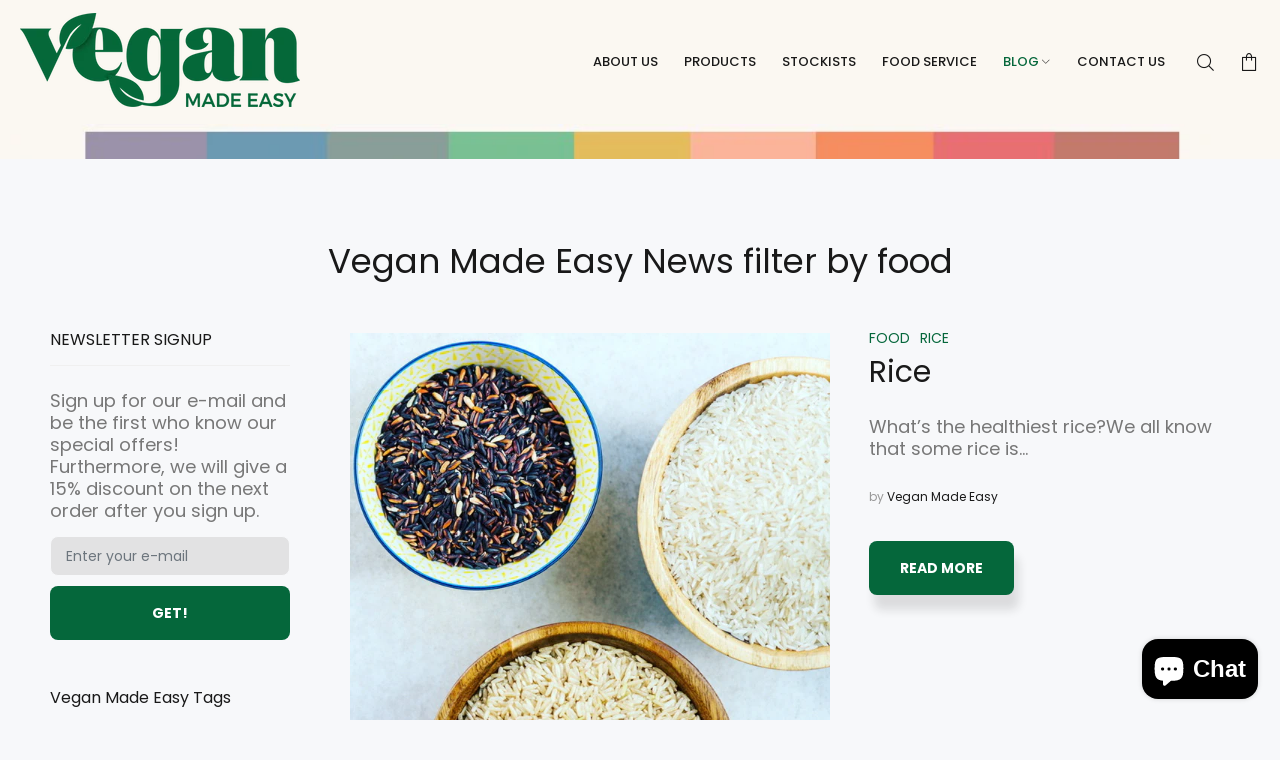

--- FILE ---
content_type: text/plain; charset=utf-8
request_url: https://sp-micro-proxy.b-cdn.net/micro?unique_id=delicious-foods-australia.myshopify.com
body_size: 2744
content:
{"site":{"free_plan_limit_reached":false,"billing_status":null,"billing_active":true,"pricing_plan_required":false,"settings":{"proof_mobile_position":"Top","proof_desktop_position":"Bottom Right","proof_pop_size":"small","proof_start_delay_time":3,"proof_time_between":3,"proof_display_time":5,"proof_visible":false,"proof_cycle":true,"proof_mobile_enabled":true,"proof_desktop_enabled":true,"proof_tablet_enabled":true,"proof_locale":"en","proof_show_powered_by":false},"site_integrations":[{"id":"780754","enabled":true,"integration":{"name":"Shopify Purchase","handle":"shopify_api_purchase","pro":false},"settings":{"proof_onclick_new_tab":null,"proof_exclude_pages":null,"proof_include_pages":[],"proof_display_pages_mode":"excluded","proof_minimum_activity_sessions":2,"proof_height":110,"proof_bottom":15,"proof_top":10,"proof_right":15,"proof_left":10,"proof_background_color":"#fff","proof_background_image_url":"","proof_font_color":"#333","proof_border_radius":8,"proof_padding_top":0,"proof_padding_bottom":0,"proof_padding_left":8,"proof_padding_right":16,"proof_icon_color":null,"proof_icon_background_color":null,"proof_hours_before_obscure":20,"proof_minimum_review_rating":5,"proof_highlights_color":"#fdcb6e","proof_display_review":true,"proof_show_review_on_hover":true,"proof_summary_time_range":1440,"proof_summary_minimum_count":10,"proof_show_media":false,"proof_show_message":false,"proof_media_url":null,"proof_media_position":null,"proof_nudge_click_url":null,"proof_icon_url":null,"proof_icon_mode":null,"proof_icon_enabled":false},"template":{"id":"4","body":{"top":"{{first_name}} in {{city}}, {{province}} {{country}}","middle":"Purchased {{product_title}}"},"raw_body":"<top>{{first_name}} in {{city}}, {{province}} {{country}}</top><middle>Purchased {{product_title}}</middle>","locale":"en"}},{"id":"780753","enabled":true,"integration":{"name":"Shopify Add To Cart","handle":"shopify_storefront_add_to_cart","pro":false},"settings":{"proof_onclick_new_tab":null,"proof_exclude_pages":null,"proof_include_pages":[],"proof_display_pages_mode":"excluded","proof_minimum_activity_sessions":2,"proof_height":110,"proof_bottom":15,"proof_top":10,"proof_right":15,"proof_left":10,"proof_background_color":"#fff","proof_background_image_url":"","proof_font_color":"#333","proof_border_radius":8,"proof_padding_top":0,"proof_padding_bottom":0,"proof_padding_left":8,"proof_padding_right":16,"proof_icon_color":null,"proof_icon_background_color":null,"proof_hours_before_obscure":20,"proof_minimum_review_rating":5,"proof_highlights_color":"#fdcb6e","proof_display_review":true,"proof_show_review_on_hover":true,"proof_summary_time_range":1440,"proof_summary_minimum_count":10,"proof_show_media":false,"proof_show_message":false,"proof_media_url":null,"proof_media_position":null,"proof_nudge_click_url":null,"proof_icon_url":null,"proof_icon_mode":null,"proof_icon_enabled":false},"template":{"id":"36","body":{"top":"{{first_name}} in {{city}}, {{province}} {{country}}","middle":"Added to Cart {{product_title}}"},"raw_body":"<top>{{first_name}} in {{city}}, {{province}} {{country}}</top><middle>Added to Cart {{product_title}}</middle>","locale":"en"}}],"events":[{"id":"244795584","created_at":"2026-01-31T04:28:13.000Z","variables":{"first_name":"Someone","city":"Turramurra","province":"New South Wales","province_code":"NSW","country":"Australia","country_code":"AU","product_title":"Cherry Tomato Dahl - 8 Pack (SYDNEY ONLY)"},"click_url":"https://veganmadeeasy.com.au/products/copy-of-cherry-tomato-dahl-8-pack","image_url":"https://cdn.shopify.com/s/files/1/0396/4950/9529/products/VeganmadeeasyTomatecherryVeg.png?v=1633562766","product":{"id":"48032117","product_id":"7139332784281","title":"Cherry Tomato Dahl - 8 Pack (SYDNEY ONLY)","created_at":"2021-10-06T23:23:51.000Z","updated_at":"2026-01-31T04:28:19.829Z","published_at":"2022-06-28T22:20:23.000Z"},"site_integration":{"id":"780754","enabled":true,"integration":{"name":"Shopify Purchase","handle":"shopify_api_purchase","pro":false},"template":{"id":"4","body":{"top":"{{first_name}} in {{city}}, {{province}} {{country}}","middle":"Purchased {{product_title}}"},"raw_body":"<top>{{first_name}} in {{city}}, {{province}} {{country}}</top><middle>Purchased {{product_title}}</middle>","locale":"en"}}},{"id":"244795482","created_at":"2026-01-31T04:24:14.066Z","variables":{"first_name":"Someone","city":"Sydney","province":"New South Wales","province_code":"NSW","country":"Australia","country_code":"AU","product_title":"Cherry Tomato Dahl - 8 Pack (SYDNEY ONLY)"},"click_url":"https://veganmadeeasy.com.au/products/copy-of-cherry-tomato-dahl-8-pack","image_url":"https://cdn.shopify.com/s/files/1/0396/4950/9529/products/VeganmadeeasyTomatecherryVeg.png?v=1633562766","product":{"id":"48032117","product_id":"7139332784281","title":"Cherry Tomato Dahl - 8 Pack (SYDNEY ONLY)","created_at":"2021-10-06T23:23:51.000Z","updated_at":"2026-01-31T04:28:19.829Z","published_at":"2022-06-28T22:20:23.000Z"},"site_integration":{"id":"780753","enabled":true,"integration":{"name":"Shopify Add To Cart","handle":"shopify_storefront_add_to_cart","pro":false},"template":{"id":"36","body":{"top":"{{first_name}} in {{city}}, {{province}} {{country}}","middle":"Added to Cart {{product_title}}"},"raw_body":"<top>{{first_name}} in {{city}}, {{province}} {{country}}</top><middle>Added to Cart {{product_title}}</middle>","locale":"en"}}},{"id":"244653212","created_at":null,"variables":{"first_name":"Someone","city":"Jannali","province":"New South Wales","province_code":"NSW","country":"Australia","country_code":"AU","product_title":"Mixed Carton of 8 - Melbourne and Sydney"},"click_url":"https://veganmadeeasy.com.au/products/mixed-carton-of-8-melbourne-only","image_url":"https://cdn.shopify.com/s/files/1/0396/4950/9529/files/melbrain.jpg?v=1716032890","product":{"id":"60111333","product_id":"8043290591385","title":"Mixed Carton of 8 - Melbourne and Sydney","created_at":"2024-05-18T11:49:48.000Z","updated_at":"2025-08-02T11:03:57.044Z","published_at":"2024-05-18T11:49:48.000Z"},"site_integration":{"id":"780754","enabled":true,"integration":{"name":"Shopify Purchase","handle":"shopify_api_purchase","pro":false},"template":{"id":"4","body":{"top":"{{first_name}} in {{city}}, {{province}} {{country}}","middle":"Purchased {{product_title}}"},"raw_body":"<top>{{first_name}} in {{city}}, {{province}} {{country}}</top><middle>Purchased {{product_title}}</middle>","locale":"en"}}},{"id":"244553792","created_at":null,"variables":{"first_name":"Someone","city":"Adelaide","province":"South Australia","province_code":"SA","country":"Australia","country_code":"AU","product_title":"Classic Bean Nachos - 8 Pack"},"click_url":"https://veganmadeeasy.com.au/products/vegan-made-easy-bean-nachos-8-pack","image_url":"https://cdn.shopify.com/s/files/1/0396/4950/9529/products/Veganmadeeasyclassicbeannachosb.png?v=1632882605","product":{"id":"47774071","product_id":"7122125914265","title":"Classic Bean Nachos - 8 Pack","created_at":"2021-09-28T15:31:39.000Z","updated_at":"2025-10-05T08:29:39.799Z","published_at":"2021-09-28T16:10:39.000Z"},"site_integration":{"id":"780753","enabled":true,"integration":{"name":"Shopify Add To Cart","handle":"shopify_storefront_add_to_cart","pro":false},"template":{"id":"36","body":{"top":"{{first_name}} in {{city}}, {{province}} {{country}}","middle":"Added to Cart {{product_title}}"},"raw_body":"<top>{{first_name}} in {{city}}, {{province}} {{country}}</top><middle>Added to Cart {{product_title}}</middle>","locale":"en"}}},{"id":"244503299","created_at":null,"variables":{"first_name":"Someone","city":"Prospect","province":"New South Wales","province_code":"NSW","country":"Australia","country_code":"AU","product_title":"Dahl Mixed Carton - 8 Pack (SYDNEY ONLY)"},"click_url":"https://veganmadeeasy.com.au/products/dahlicious-mixed-carton-8-pack","image_url":"https://cdn.shopify.com/s/files/1/0396/4950/9529/products/dahls_18c4c3ea-9f46-449e-a2f7-640413829ea1.jpg?v=1635472683","product":{"id":"37376153","product_id":"5263966732441","title":"Dahl Mixed Carton - 8 Pack (SYDNEY ONLY)","created_at":"2020-06-03T10:16:35.000Z","updated_at":"2026-01-25T05:26:30.240Z","published_at":"2020-06-03T10:06:44.000Z"},"site_integration":{"id":"780754","enabled":true,"integration":{"name":"Shopify Purchase","handle":"shopify_api_purchase","pro":false},"template":{"id":"4","body":{"top":"{{first_name}} in {{city}}, {{province}} {{country}}","middle":"Purchased {{product_title}}"},"raw_body":"<top>{{first_name}} in {{city}}, {{province}} {{country}}</top><middle>Purchased {{product_title}}</middle>","locale":"en"}}},{"id":"244503248","created_at":null,"variables":{"first_name":"Someone","city":"Sydney","province":"New South Wales","province_code":"NSW","country":"Australia","country_code":"AU","product_title":"Dahl Mixed Carton - 8 Pack (SYDNEY ONLY)"},"click_url":"https://veganmadeeasy.com.au/products/dahlicious-mixed-carton-8-pack","image_url":"https://cdn.shopify.com/s/files/1/0396/4950/9529/products/dahls_18c4c3ea-9f46-449e-a2f7-640413829ea1.jpg?v=1635472683","product":{"id":"37376153","product_id":"5263966732441","title":"Dahl Mixed Carton - 8 Pack (SYDNEY ONLY)","created_at":"2020-06-03T10:16:35.000Z","updated_at":"2026-01-25T05:26:30.240Z","published_at":"2020-06-03T10:06:44.000Z"},"site_integration":{"id":"780753","enabled":true,"integration":{"name":"Shopify Add To Cart","handle":"shopify_storefront_add_to_cart","pro":false},"template":{"id":"36","body":{"top":"{{first_name}} in {{city}}, {{province}} {{country}}","middle":"Added to Cart {{product_title}}"},"raw_body":"<top>{{first_name}} in {{city}}, {{province}} {{country}}</top><middle>Added to Cart {{product_title}}</middle>","locale":"en"}}},{"id":"244297218","created_at":null,"variables":{"first_name":"Someone","city":"Melbourne","province":"Victoria","province_code":"VIC","country":"Australia","country_code":"AU","product_title":"Mixed Carton of 8 - Melbourne and Sydney"},"click_url":"https://veganmadeeasy.com.au/products/mixed-carton-of-8-melbourne-only","image_url":"https://cdn.shopify.com/s/files/1/0396/4950/9529/files/melbrain.jpg?v=1716032890","product":{"id":"60111333","product_id":"8043290591385","title":"Mixed Carton of 8 - Melbourne and Sydney","created_at":"2024-05-18T11:49:48.000Z","updated_at":"2025-08-02T11:03:57.044Z","published_at":"2024-05-18T11:49:48.000Z"},"site_integration":{"id":"780753","enabled":true,"integration":{"name":"Shopify Add To Cart","handle":"shopify_storefront_add_to_cart","pro":false},"template":{"id":"36","body":{"top":"{{first_name}} in {{city}}, {{province}} {{country}}","middle":"Added to Cart {{product_title}}"},"raw_body":"<top>{{first_name}} in {{city}}, {{province}} {{country}}</top><middle>Added to Cart {{product_title}}</middle>","locale":"en"}}},{"id":"244203322","created_at":null,"variables":{"first_name":"Someone","city":"Sydney","province":"New South Wales","province_code":"NSW","country":"Australia","country_code":"AU","product_title":"Mexican Mixed Carton - 8 Pack (SYDNEY ONLY)"},"click_url":"https://veganmadeeasy.com.au/products/mexilicious-mixed-carton-8-pack","image_url":"https://cdn.shopify.com/s/files/1/0396/4950/9529/products/MEX_Nacho.png?v=1635471942","product":{"id":"37376160","product_id":"5272178851993","title":"Mexican Mixed Carton - 8 Pack (SYDNEY ONLY)","created_at":"2020-06-06T07:21:52.000Z","updated_at":"2026-01-28T08:37:12.717Z","published_at":"2020-06-06T07:19:27.000Z"},"site_integration":{"id":"780753","enabled":true,"integration":{"name":"Shopify Add To Cart","handle":"shopify_storefront_add_to_cart","pro":false},"template":{"id":"36","body":{"top":"{{first_name}} in {{city}}, {{province}} {{country}}","middle":"Added to Cart {{product_title}}"},"raw_body":"<top>{{first_name}} in {{city}}, {{province}} {{country}}</top><middle>Added to Cart {{product_title}}</middle>","locale":"en"}}},{"id":"244101838","created_at":null,"variables":{"first_name":"Someone","city":"Avoca Beach","province":"New South Wales","province_code":"NSW","country":"Australia","country_code":"AU","product_title":"Black Bean Fiesta - 8 Pack (SYDNEY ONLY)"},"click_url":"https://veganmadeeasy.com.au/products/vegan-made-easy-black-bean-fiesta-8-pack","image_url":"https://cdn.shopify.com/s/files/1/0396/4950/9529/products/VeganmadeeasyBlackBeanFiestag.png?v=1633581072","product":{"id":"48035225","product_id":"7139589554329","title":"Black Bean Fiesta - 8 Pack (SYDNEY ONLY)","created_at":"2021-10-07T04:30:00.000Z","updated_at":"2026-01-18T09:15:39.565Z","published_at":"2023-02-04T12:50:02.000Z"},"site_integration":{"id":"780754","enabled":true,"integration":{"name":"Shopify Purchase","handle":"shopify_api_purchase","pro":false},"template":{"id":"4","body":{"top":"{{first_name}} in {{city}}, {{province}} {{country}}","middle":"Purchased {{product_title}}"},"raw_body":"<top>{{first_name}} in {{city}}, {{province}} {{country}}</top><middle>Purchased {{product_title}}</middle>","locale":"en"}}},{"id":"244101672","created_at":null,"variables":{"first_name":"Someone","city":"Sydney","province":"New South Wales","province_code":"NSW","country":"Australia","country_code":"AU","product_title":"Black Bean Fiesta - 8 Pack (SYDNEY ONLY)"},"click_url":"https://veganmadeeasy.com.au/products/vegan-made-easy-black-bean-fiesta-8-pack","image_url":"https://cdn.shopify.com/s/files/1/0396/4950/9529/products/VeganmadeeasyBlackBeanFiestag.png?v=1633581072","product":{"id":"48035225","product_id":"7139589554329","title":"Black Bean Fiesta - 8 Pack (SYDNEY ONLY)","created_at":"2021-10-07T04:30:00.000Z","updated_at":"2026-01-18T09:15:39.565Z","published_at":"2023-02-04T12:50:02.000Z"},"site_integration":{"id":"780753","enabled":true,"integration":{"name":"Shopify Add To Cart","handle":"shopify_storefront_add_to_cart","pro":false},"template":{"id":"36","body":{"top":"{{first_name}} in {{city}}, {{province}} {{country}}","middle":"Added to Cart {{product_title}}"},"raw_body":"<top>{{first_name}} in {{city}}, {{province}} {{country}}</top><middle>Added to Cart {{product_title}}</middle>","locale":"en"}}},{"id":"243808071","created_at":null,"variables":{"first_name":"Someone","city":"Prahran","province":"Victoria","province_code":"VIC","country":"Australia","country_code":"AU","product_title":"Mexican Mixed Carton - 8 Pack (SYDNEY ONLY)"},"click_url":"https://veganmadeeasy.com.au/products/mexilicious-mixed-carton-8-pack","image_url":"https://cdn.shopify.com/s/files/1/0396/4950/9529/products/MEX_Nacho.png?v=1635471942","product":{"id":"37376160","product_id":"5272178851993","title":"Mexican Mixed Carton - 8 Pack (SYDNEY ONLY)","created_at":"2020-06-06T07:21:52.000Z","updated_at":"2026-01-28T08:37:12.717Z","published_at":"2020-06-06T07:19:27.000Z"},"site_integration":{"id":"780754","enabled":true,"integration":{"name":"Shopify Purchase","handle":"shopify_api_purchase","pro":false},"template":{"id":"4","body":{"top":"{{first_name}} in {{city}}, {{province}} {{country}}","middle":"Purchased {{product_title}}"},"raw_body":"<top>{{first_name}} in {{city}}, {{province}} {{country}}</top><middle>Purchased {{product_title}}</middle>","locale":"en"}}},{"id":"243807934","created_at":null,"variables":{"first_name":"Someone","city":"Perth","province":"Western Australia","province_code":"WA","country":"Australia","country_code":"AU","product_title":"Mexican Mixed Carton - 8 Pack (SYDNEY ONLY)"},"click_url":"https://veganmadeeasy.com.au/products/mexilicious-mixed-carton-8-pack","image_url":"https://cdn.shopify.com/s/files/1/0396/4950/9529/products/MEX_Nacho.png?v=1635471942","product":{"id":"37376160","product_id":"5272178851993","title":"Mexican Mixed Carton - 8 Pack (SYDNEY ONLY)","created_at":"2020-06-06T07:21:52.000Z","updated_at":"2026-01-28T08:37:12.717Z","published_at":"2020-06-06T07:19:27.000Z"},"site_integration":{"id":"780753","enabled":true,"integration":{"name":"Shopify Add To Cart","handle":"shopify_storefront_add_to_cart","pro":false},"template":{"id":"36","body":{"top":"{{first_name}} in {{city}}, {{province}} {{country}}","middle":"Added to Cart {{product_title}}"},"raw_body":"<top>{{first_name}} in {{city}}, {{province}} {{country}}</top><middle>Added to Cart {{product_title}}</middle>","locale":"en"}}},{"id":"243609602","created_at":null,"variables":{"first_name":"Someone","city":"Werribee","province":"Victoria","province_code":"VIC","country":"Australia","country_code":"AU","product_title":"Black Bean Fiesta - 8 Pack (SYDNEY ONLY)"},"click_url":"https://veganmadeeasy.com.au/products/vegan-made-easy-black-bean-fiesta-8-pack","image_url":"https://cdn.shopify.com/s/files/1/0396/4950/9529/products/VeganmadeeasyBlackBeanFiestag.png?v=1633581072","product":{"id":"48035225","product_id":"7139589554329","title":"Black Bean Fiesta - 8 Pack (SYDNEY ONLY)","created_at":"2021-10-07T04:30:00.000Z","updated_at":"2026-01-18T09:15:39.565Z","published_at":"2023-02-04T12:50:02.000Z"},"site_integration":{"id":"780754","enabled":true,"integration":{"name":"Shopify Purchase","handle":"shopify_api_purchase","pro":false},"template":{"id":"4","body":{"top":"{{first_name}} in {{city}}, {{province}} {{country}}","middle":"Purchased {{product_title}}"},"raw_body":"<top>{{first_name}} in {{city}}, {{province}} {{country}}</top><middle>Purchased {{product_title}}</middle>","locale":"en"}}},{"id":"243609545","created_at":null,"variables":{"first_name":"Someone","city":"Melbourne","province":"Victoria","province_code":"VIC","country":"Australia","country_code":"AU","product_title":"Black Bean Fiesta - 8 Pack (SYDNEY ONLY)"},"click_url":"https://veganmadeeasy.com.au/products/vegan-made-easy-black-bean-fiesta-8-pack","image_url":"https://cdn.shopify.com/s/files/1/0396/4950/9529/products/VeganmadeeasyBlackBeanFiestag.png?v=1633581072","product":{"id":"48035225","product_id":"7139589554329","title":"Black Bean Fiesta - 8 Pack (SYDNEY ONLY)","created_at":"2021-10-07T04:30:00.000Z","updated_at":"2026-01-18T09:15:39.565Z","published_at":"2023-02-04T12:50:02.000Z"},"site_integration":{"id":"780753","enabled":true,"integration":{"name":"Shopify Add To Cart","handle":"shopify_storefront_add_to_cart","pro":false},"template":{"id":"36","body":{"top":"{{first_name}} in {{city}}, {{province}} {{country}}","middle":"Added to Cart {{product_title}}"},"raw_body":"<top>{{first_name}} in {{city}}, {{province}} {{country}}</top><middle>Added to Cart {{product_title}}</middle>","locale":"en"}}},{"id":"243435071","created_at":null,"variables":{"first_name":"Someone","city":"Sydney","province":"New South Wales","province_code":"NSW","country":"Australia","country_code":"AU","product_title":"Mexican Mixed Carton - 8 Pack (SYDNEY ONLY)"},"click_url":"https://veganmadeeasy.com.au/products/mexilicious-mixed-carton-8-pack","image_url":"https://cdn.shopify.com/s/files/1/0396/4950/9529/products/MEX_Nacho.png?v=1635471942","product":{"id":"37376160","product_id":"5272178851993","title":"Mexican Mixed Carton - 8 Pack (SYDNEY ONLY)","created_at":"2020-06-06T07:21:52.000Z","updated_at":"2026-01-28T08:37:12.717Z","published_at":"2020-06-06T07:19:27.000Z"},"site_integration":{"id":"780753","enabled":true,"integration":{"name":"Shopify Add To Cart","handle":"shopify_storefront_add_to_cart","pro":false},"template":{"id":"36","body":{"top":"{{first_name}} in {{city}}, {{province}} {{country}}","middle":"Added to Cart {{product_title}}"},"raw_body":"<top>{{first_name}} in {{city}}, {{province}} {{country}}</top><middle>Added to Cart {{product_title}}</middle>","locale":"en"}}},{"id":"243423203","created_at":null,"variables":{"first_name":"Someone","city":"Melbourne","province":"Victoria","province_code":"VIC","country":"Australia","country_code":"AU","product_title":"Dahl Mixed Carton - 8 Pack (SYDNEY ONLY)"},"click_url":"https://veganmadeeasy.com.au/products/dahlicious-mixed-carton-8-pack","image_url":"https://cdn.shopify.com/s/files/1/0396/4950/9529/products/dahls_18c4c3ea-9f46-449e-a2f7-640413829ea1.jpg?v=1635472683","product":{"id":"37376153","product_id":"5263966732441","title":"Dahl Mixed Carton - 8 Pack (SYDNEY ONLY)","created_at":"2020-06-03T10:16:35.000Z","updated_at":"2026-01-25T05:26:30.240Z","published_at":"2020-06-03T10:06:44.000Z"},"site_integration":{"id":"780753","enabled":true,"integration":{"name":"Shopify Add To Cart","handle":"shopify_storefront_add_to_cart","pro":false},"template":{"id":"36","body":{"top":"{{first_name}} in {{city}}, {{province}} {{country}}","middle":"Added to Cart {{product_title}}"},"raw_body":"<top>{{first_name}} in {{city}}, {{province}} {{country}}</top><middle>Added to Cart {{product_title}}</middle>","locale":"en"}}},{"id":"243355691","created_at":null,"variables":{"first_name":"Someone","city":"Helsinki","province":"Uusimaa","province_code":"18","country":"Finland","country_code":"FI","product_title":"Mixed Carton of 8 - Melbourne and Sydney"},"click_url":"https://veganmadeeasy.com.au/products/mixed-carton-of-8-melbourne-only","image_url":"https://cdn.shopify.com/s/files/1/0396/4950/9529/files/melbrain.jpg?v=1716032890","product":{"id":"60111333","product_id":"8043290591385","title":"Mixed Carton of 8 - Melbourne and Sydney","created_at":"2024-05-18T11:49:48.000Z","updated_at":"2025-08-02T11:03:57.044Z","published_at":"2024-05-18T11:49:48.000Z"},"site_integration":{"id":"780753","enabled":true,"integration":{"name":"Shopify Add To Cart","handle":"shopify_storefront_add_to_cart","pro":false},"template":{"id":"36","body":{"top":"{{first_name}} in {{city}}, {{province}} {{country}}","middle":"Added to Cart {{product_title}}"},"raw_body":"<top>{{first_name}} in {{city}}, {{province}} {{country}}</top><middle>Added to Cart {{product_title}}</middle>","locale":"en"}}},{"id":"242749486","created_at":null,"variables":{"first_name":"Someone","city":"Brisbane","province":"Queensland","province_code":"QLD","country":"Australia","country_code":"AU","product_title":"Classic Bean Nachos - 8 Pack"},"click_url":"https://veganmadeeasy.com.au/products/vegan-made-easy-bean-nachos-8-pack","image_url":"https://cdn.shopify.com/s/files/1/0396/4950/9529/products/Veganmadeeasyclassicbeannachosb.png?v=1632882605","product":{"id":"47774071","product_id":"7122125914265","title":"Classic Bean Nachos - 8 Pack","created_at":"2021-09-28T15:31:39.000Z","updated_at":"2025-10-05T08:29:39.799Z","published_at":"2021-09-28T16:10:39.000Z"},"site_integration":{"id":"780753","enabled":true,"integration":{"name":"Shopify Add To Cart","handle":"shopify_storefront_add_to_cart","pro":false},"template":{"id":"36","body":{"top":"{{first_name}} in {{city}}, {{province}} {{country}}","middle":"Added to Cart {{product_title}}"},"raw_body":"<top>{{first_name}} in {{city}}, {{province}} {{country}}</top><middle>Added to Cart {{product_title}}</middle>","locale":"en"}}},{"id":"242688417","created_at":null,"variables":{"first_name":"Someone","city":"Marthandam","province":"Tamil Nadu","province_code":"TN","country":"India","country_code":"IN","product_title":"Cherry Tomato Dahl - 8 Pack (SYDNEY ONLY)"},"click_url":"https://veganmadeeasy.com.au/products/copy-of-cherry-tomato-dahl-8-pack","image_url":"https://cdn.shopify.com/s/files/1/0396/4950/9529/products/VeganmadeeasyTomatecherryVeg.png?v=1633562766","product":{"id":"48032117","product_id":"7139332784281","title":"Cherry Tomato Dahl - 8 Pack (SYDNEY ONLY)","created_at":"2021-10-06T23:23:51.000Z","updated_at":"2026-01-31T04:28:19.829Z","published_at":"2022-06-28T22:20:23.000Z"},"site_integration":{"id":"780753","enabled":true,"integration":{"name":"Shopify Add To Cart","handle":"shopify_storefront_add_to_cart","pro":false},"template":{"id":"36","body":{"top":"{{first_name}} in {{city}}, {{province}} {{country}}","middle":"Added to Cart {{product_title}}"},"raw_body":"<top>{{first_name}} in {{city}}, {{province}} {{country}}</top><middle>Added to Cart {{product_title}}</middle>","locale":"en"}}},{"id":"242374619","created_at":null,"variables":{"first_name":"Someone","city":"Sydney","province":"New South Wales","province_code":"NSW","country":"Australia","country_code":"AU","product_title":"Mexican Mixed Carton - 8 Pack (SYDNEY ONLY)"},"click_url":"https://veganmadeeasy.com.au/products/mexilicious-mixed-carton-8-pack","image_url":"https://cdn.shopify.com/s/files/1/0396/4950/9529/products/MEX_Nacho.png?v=1635471942","product":{"id":"37376160","product_id":"5272178851993","title":"Mexican Mixed Carton - 8 Pack (SYDNEY ONLY)","created_at":"2020-06-06T07:21:52.000Z","updated_at":"2026-01-28T08:37:12.717Z","published_at":"2020-06-06T07:19:27.000Z"},"site_integration":{"id":"780753","enabled":true,"integration":{"name":"Shopify Add To Cart","handle":"shopify_storefront_add_to_cart","pro":false},"template":{"id":"36","body":{"top":"{{first_name}} in {{city}}, {{province}} {{country}}","middle":"Added to Cart {{product_title}}"},"raw_body":"<top>{{first_name}} in {{city}}, {{province}} {{country}}</top><middle>Added to Cart {{product_title}}</middle>","locale":"en"}}},{"id":"242268107","created_at":null,"variables":{"first_name":"Someone","city":"Wamberal","province":"New South Wales","province_code":"NSW","country":"Australia","country_code":"AU","product_title":"Puy Lentil Cassoulet -  8 Pack"},"click_url":"https://veganmadeeasy.com.au/products/copy-of-cassoulet-8-pack","image_url":"https://cdn.shopify.com/s/files/1/0396/4950/9529/products/Veganmadeeasycasuelet.png?v=1633581450","product":{"id":"48035290","product_id":"7139594535065","title":"Puy Lentil Cassoulet -  8 Pack","created_at":"2021-10-07T04:37:06.000Z","updated_at":"2025-12-15T21:25:21.710Z","published_at":"2021-10-07T04:37:06.000Z"},"site_integration":{"id":"780754","enabled":true,"integration":{"name":"Shopify Purchase","handle":"shopify_api_purchase","pro":false},"template":{"id":"4","body":{"top":"{{first_name}} in {{city}}, {{province}} {{country}}","middle":"Purchased {{product_title}}"},"raw_body":"<top>{{first_name}} in {{city}}, {{province}} {{country}}</top><middle>Purchased {{product_title}}</middle>","locale":"en"}}},{"id":"242268075","created_at":null,"variables":{"first_name":"Someone","city":"Sydney","province":"New South Wales","province_code":"NSW","country":"Australia","country_code":"AU","product_title":"Puy Lentil Cassoulet -  8 Pack"},"click_url":"https://veganmadeeasy.com.au/products/copy-of-cassoulet-8-pack","image_url":"https://cdn.shopify.com/s/files/1/0396/4950/9529/products/Veganmadeeasycasuelet.png?v=1633581450","product":{"id":"48035290","product_id":"7139594535065","title":"Puy Lentil Cassoulet -  8 Pack","created_at":"2021-10-07T04:37:06.000Z","updated_at":"2025-12-15T21:25:21.710Z","published_at":"2021-10-07T04:37:06.000Z"},"site_integration":{"id":"780753","enabled":true,"integration":{"name":"Shopify Add To Cart","handle":"shopify_storefront_add_to_cart","pro":false},"template":{"id":"36","body":{"top":"{{first_name}} in {{city}}, {{province}} {{country}}","middle":"Added to Cart {{product_title}}"},"raw_body":"<top>{{first_name}} in {{city}}, {{province}} {{country}}</top><middle>Added to Cart {{product_title}}</middle>","locale":"en"}}},{"id":"241618174","created_at":null,"variables":{"first_name":"Someone","city":"Toowoomba","province":"Queensland","province_code":"QLD","country":"Australia","country_code":"AU","product_title":"Dahl Mixed Carton - 8 Pack (SYDNEY ONLY)"},"click_url":"https://veganmadeeasy.com.au/products/dahlicious-mixed-carton-8-pack","image_url":"https://cdn.shopify.com/s/files/1/0396/4950/9529/products/dahls_18c4c3ea-9f46-449e-a2f7-640413829ea1.jpg?v=1635472683","product":{"id":"37376153","product_id":"5263966732441","title":"Dahl Mixed Carton - 8 Pack (SYDNEY ONLY)","created_at":"2020-06-03T10:16:35.000Z","updated_at":"2026-01-25T05:26:30.240Z","published_at":"2020-06-03T10:06:44.000Z"},"site_integration":{"id":"780753","enabled":true,"integration":{"name":"Shopify Add To Cart","handle":"shopify_storefront_add_to_cart","pro":false},"template":{"id":"36","body":{"top":"{{first_name}} in {{city}}, {{province}} {{country}}","middle":"Added to Cart {{product_title}}"},"raw_body":"<top>{{first_name}} in {{city}}, {{province}} {{country}}</top><middle>Added to Cart {{product_title}}</middle>","locale":"en"}}},{"id":"241590014","created_at":null,"variables":{"first_name":"Someone","city":"Sydney","province":"New South Wales","province_code":"NSW","country":"Australia","country_code":"AU","product_title":"Smoky Bean Salsa - 8 Pack"},"click_url":"https://veganmadeeasy.com.au/products/vegan-made-easy-smoky-bean-salsa-8-pack","image_url":"https://cdn.shopify.com/s/files/1/0396/4950/9529/products/VeganmadeeasySmokedbeannachos.png?v=1632888334","product":{"id":"47792599","product_id":"7122744574105","title":"Smoky Bean Salsa - 8 Pack","created_at":"2021-09-29T04:03:04.000Z","updated_at":"2024-10-22T11:29:31.000Z","published_at":"2021-09-29T04:06:03.000Z"},"site_integration":{"id":"780753","enabled":true,"integration":{"name":"Shopify Add To Cart","handle":"shopify_storefront_add_to_cart","pro":false},"template":{"id":"36","body":{"top":"{{first_name}} in {{city}}, {{province}} {{country}}","middle":"Added to Cart {{product_title}}"},"raw_body":"<top>{{first_name}} in {{city}}, {{province}} {{country}}</top><middle>Added to Cart {{product_title}}</middle>","locale":"en"}}},{"id":"241407668","created_at":null,"variables":{"first_name":"Someone","city":"Sydney","province":"New South Wales","province_code":"NSW","country":"Australia","country_code":"AU","product_title":"Surprise Carton - 8 Mixed Products"},"click_url":"https://veganmadeeasy.com.au/products/surprise-carton-8-mixed-products-melbourne-sydney-and-brisbane","image_url":"https://cdn.shopify.com/s/files/1/0396/4950/9529/products/Veggies.jpg?v=1643711530","product":{"id":"50000438","product_id":"7276212158617","title":"Surprise Carton - 8 Mixed Products","created_at":"2022-02-01T10:32:08.000Z","updated_at":"2025-11-10T22:21:48.254Z","published_at":"2022-12-17T08:51:05.000Z"},"site_integration":{"id":"780753","enabled":true,"integration":{"name":"Shopify Add To Cart","handle":"shopify_storefront_add_to_cart","pro":false},"template":{"id":"36","body":{"top":"{{first_name}} in {{city}}, {{province}} {{country}}","middle":"Added to Cart {{product_title}}"},"raw_body":"<top>{{first_name}} in {{city}}, {{province}} {{country}}</top><middle>Added to Cart {{product_title}}</middle>","locale":"en"}}}]}}